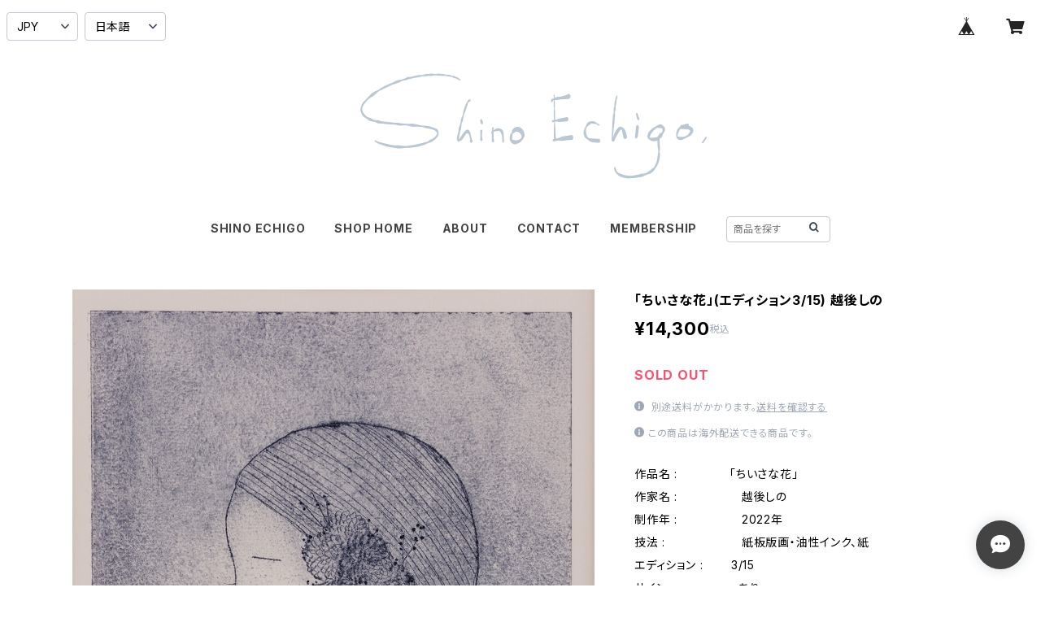

--- FILE ---
content_type: text/html; charset=UTF-8
request_url: https://shinoechigo.base.shop/items/66897902/reviews?format=user&score=all&page=1
body_size: 4387
content:
				<li class="review01__listChild">
			<figure class="review01__itemInfo">
				<a href="/items/64369651" class="review01__imgWrap">
					<img src="https://baseec-img-mng.akamaized.net/images/item/origin/20432d0c5badfd84ba8ba647db7d624f.jpg?imformat=generic&q=90&im=Resize,width=146,type=normal" alt="「オトノヒミツ」(ウォール・デコ) 越後しの" class="review01__img">
				</a>
				<figcaption class="review01__item">
					<i class="review01__iconImg ico--good"></i>
					<p class="review01__itemName">「オトノヒミツ」(ウォール・デコ) 越後しの</p>
										<time datetime="2025-12-25" class="review01__date">2025/12/25</time>
				</figcaption>
			</figure><!-- /.review01__itemInfo -->
						<p class="review01__comment">家に絵を飾りたく、初めて購入させていただきました。
合わせて3点購入したのですが、どの絵も愛らしく魅力的で、選ぶ時は迷いに迷いました。
こうして手元に届き、うれしい気持ちでいっぱいです。
メッセージカードもありがとうございます。
梱包も丁寧でした。
大切に飾らせていただきます。</p>
									<p class="review01__reply">この度は嬉しいメッセージをありがとうございます！
とてもとても嬉しいです。
今後ともどうぞよろしくお願いいたします。</p>
					</li>
				<li class="review01__listChild">
			<figure class="review01__itemInfo">
				<a href="/items/128908628" class="review01__imgWrap">
					<img src="https://baseec-img-mng.akamaized.net/images/item/origin/854e491fd16c18f29c6b0a36f6d4dff1.jpg?imformat=generic&q=90&im=Resize,width=146,type=normal" alt="「モモンガー」(エディション2/10) 越後しの" class="review01__img">
				</a>
				<figcaption class="review01__item">
					<i class="review01__iconImg ico--good"></i>
					<p class="review01__itemName">「モモンガー」(エディション2/10) 越後しの</p>
										<time datetime="2025-12-23" class="review01__date">2025/12/23</time>
				</figcaption>
			</figure><!-- /.review01__itemInfo -->
						<p class="review01__comment">越後様へ
いつも笑顔になれる絵を見せて頂きありがとうございます😊モモンガーはずっーと心に残っておりまして、意を決してご連絡して良かったーと思いました。ちょっと人見知りな顔をして家に届きました🏠
ドキドキさせてすみません！
ちょっとワクワクしてました。</p>
									<p class="review01__reply">この度は楽しいどきどきわくわくをありがとうございます！
今後ともどうぞよろしくお願いいたします！</p>
					</li>
				<li class="review01__listChild">
			<figure class="review01__itemInfo">
				<a href="/items/126584933" class="review01__imgWrap">
					<img src="https://baseec-img-mng.akamaized.net/images/item/origin/6a131ea6b1cb7631c280e1e52a763a61.jpg?imformat=generic&q=90&im=Resize,width=146,type=normal" alt="越後しの「ポストカード5枚セット」" class="review01__img">
				</a>
				<figcaption class="review01__item">
					<i class="review01__iconImg ico--good"></i>
					<p class="review01__itemName">越後しの「ポストカード5枚セット」</p>
										<time datetime="2025-12-10" class="review01__date">2025/12/10</time>
				</figcaption>
			</figure><!-- /.review01__itemInfo -->
						<p class="review01__comment">眺めるほどに素敵です♡</p>
									<p class="review01__reply">気に入っていただけてとても嬉しいです！</p>
					</li>
				<li class="review01__listChild">
			<figure class="review01__itemInfo">
				<a href="/items/126585245" class="review01__imgWrap">
					<img src="https://baseec-img-mng.akamaized.net/images/item/origin/1478e77de8fdcf532fea0db375b0fceb.jpg?imformat=generic&q=90&im=Resize,width=146,type=normal" alt="越後しの「缶バッジ３個セット」" class="review01__img">
				</a>
				<figcaption class="review01__item">
					<i class="review01__iconImg ico--good"></i>
					<p class="review01__itemName">越後しの「缶バッジ３個セット」</p>
										<time datetime="2025-12-10" class="review01__date">2025/12/10</time>
				</figcaption>
			</figure><!-- /.review01__itemInfo -->
						<p class="review01__comment">素敵な作品に癒されました♡</p>
									<p class="review01__reply">嬉しいレビューをありがとうございます！</p>
					</li>
				<li class="review01__listChild">
			<figure class="review01__itemInfo">
				<a href="/items/126584933" class="review01__imgWrap">
					<img src="https://baseec-img-mng.akamaized.net/images/item/origin/6a131ea6b1cb7631c280e1e52a763a61.jpg?imformat=generic&q=90&im=Resize,width=146,type=normal" alt="越後しの「ポストカード5枚セット」" class="review01__img">
				</a>
				<figcaption class="review01__item">
					<i class="review01__iconImg ico--good"></i>
					<p class="review01__itemName">越後しの「ポストカード5枚セット」</p>
										<time datetime="2025-12-02" class="review01__date">2025/12/02</time>
				</figcaption>
			</figure><!-- /.review01__itemInfo -->
								</li>
				<li class="review01__listChild">
			<figure class="review01__itemInfo">
				<a href="/items/116872356" class="review01__imgWrap">
					<img src="https://baseec-img-mng.akamaized.net/images/item/origin/1a4edda05371f7f40503c9ec4cf7ce82.jpg?imformat=generic&q=90&im=Resize,width=146,type=normal" alt="「ナイトブルーちゃん」 越後しの" class="review01__img">
				</a>
				<figcaption class="review01__item">
					<i class="review01__iconImg ico--good"></i>
					<p class="review01__itemName">「ナイトブルーちゃん」 越後しの</p>
										<time datetime="2025-08-28" class="review01__date">2025/08/28</time>
				</figcaption>
			</figure><!-- /.review01__itemInfo -->
						<p class="review01__comment">嬉しい！　愛らしい猫ちゃんがうちに来てくれて家族みんな喜んでいます！　夜とみまごうばかりに真っ黒で、丸いお鼻がピンクで可愛くて、一体何を考えているんだろう...とじいっと見いってしまう絵です。大切にします。ありがとうございました！
次の個展も楽しみにお待ちしております。</p>
									<p class="review01__reply">この度はナイトブルーちゃんのご縁をありがとうございます！無事に到着しまして安心しました。
嬉しいレビューまでありがとうございます。
また個展をご覧いただけましたら幸いです！</p>
					</li>
				<li class="review01__listChild">
			<figure class="review01__itemInfo">
				<a href="/items/86428782" class="review01__imgWrap">
					<img src="https://baseec-img-mng.akamaized.net/images/item/origin/42719768572ef70533f793b0179124e9.jpg?imformat=generic&q=90&im=Resize,width=146,type=normal" alt="「一路平安」越後しの" class="review01__img">
				</a>
				<figcaption class="review01__item">
					<i class="review01__iconImg ico--good"></i>
					<p class="review01__itemName">「一路平安」越後しの</p>
										<time datetime="2025-08-27" class="review01__date">2025/08/27</time>
				</figcaption>
			</figure><!-- /.review01__itemInfo -->
						<p class="review01__comment">一路平安をお迎えできてとても嬉しいです。
この作品を見ていると
なんだか穏やかで優しい気持ちになります。
朝に夕に眺めては
ゆったりした気持ちで
過ごすことができそうです。
素敵な作品をありがとうございます。
また、迅速な発送に丁寧な梱包、同封のカードと
細やかなお心遣いに感動しました。
ありがとうございます！</p>
									<p class="review01__reply">この度は一路平安ちゃんのご縁をありがとうございます！
嬉しいメッセージが心に染み渡ります。
無事に到着しまして安心しました。
今度ともどうぞよろしくお願いいたします！</p>
					</li>
				<li class="review01__listChild">
			<figure class="review01__itemInfo">
				<a href="/items/113191469" class="review01__imgWrap">
					<img src="https://baseec-img-mng.akamaized.net/images/item/origin/741b491bce48c70ae39eaa71d831205f.jpg?imformat=generic&q=90&im=Resize,width=146,type=normal" alt="越後しの「夏のお楽しみセット」風神雷神団扇&amp;缶バッジ＆ポストカードセット" class="review01__img">
				</a>
				<figcaption class="review01__item">
					<i class="review01__iconImg ico--good"></i>
					<p class="review01__itemName">越後しの「夏のお楽しみセット」風神雷神団扇&amp;缶バッジ＆ポストカードセット</p>
										<time datetime="2025-07-16" class="review01__date">2025/07/16</time>
				</figcaption>
			</figure><!-- /.review01__itemInfo -->
						<p class="review01__comment">素敵なセットでとても満足しております😊</p>
									<p class="review01__reply">この度は夏のお楽しみセットのご縁をありがとうございます！
気に入っていただけてとても嬉しいです。
今後ともどうぞよろしくお願いいたします！</p>
					</li>
				<li class="review01__listChild">
			<figure class="review01__itemInfo">
				<a href="/items/109599889" class="review01__imgWrap">
					<img src="https://baseec-img-mng.akamaized.net/images/item/origin/cc6fceafea592fb183457013e2550426.jpg?imformat=generic&q=90&im=Resize,width=146,type=normal" alt="「がちょうのゲーム」越後しの" class="review01__img">
				</a>
				<figcaption class="review01__item">
					<i class="review01__iconImg ico--good"></i>
					<p class="review01__itemName">「がちょうのゲーム」越後しの</p>
										<p class="review01__itemVariation">額縁の色(ホワイト)</p>
										<time datetime="2025-06-25" class="review01__date">2025/06/25</time>
				</figcaption>
			</figure><!-- /.review01__itemInfo -->
						<p class="review01__comment">久しぶりの購入になりました。覚えていて頂き嬉しかったです。色々な事が重なり、余裕の無い日々が続き、少し疲れている時にこの作品に出会いました。即決購入！またまた娘に連絡し恒例の開封式を行いました(笑)。越後さんの作品達に今回も癒され、気持ちが楽になりました。素敵な作品をありがとうございました。</p>
									<p class="review01__reply">この度はがちょうのゲームのご縁をありがとうございました！娘さんとの開封式、とても嬉しいです。遊んでいただけましたら幸いです。
今後ともどうぞよろしくお願いいたします！</p>
					</li>
				<li class="review01__listChild">
			<figure class="review01__itemInfo">
				<a href="/items/109599889" class="review01__imgWrap">
					<img src="https://baseec-img-mng.akamaized.net/images/item/origin/cc6fceafea592fb183457013e2550426.jpg?imformat=generic&q=90&im=Resize,width=146,type=normal" alt="「がちょうのゲーム」越後しの" class="review01__img">
				</a>
				<figcaption class="review01__item">
					<i class="review01__iconImg ico--good"></i>
					<p class="review01__itemName">「がちょうのゲーム」越後しの</p>
										<p class="review01__itemVariation">額縁の色(ブラウン)</p>
										<time datetime="2025-06-14" class="review01__date">2025/06/14</time>
				</figcaption>
			</figure><!-- /.review01__itemInfo -->
						<p class="review01__comment">ご連絡遅くなってしまいました。お品、無事に受けとりました。画像で拝見した以上に可愛らしく、ずっと見ていても飽きのこないような素敵な作品でした。ありがとうございました。また、機会がありましたら是非、よろしくお願いします。</p>
									<p class="review01__reply">この度はがちょうのゲームのご縁と嬉しいレビューまでありがとうございます！
今後ともどうぞよろしくお願いいたします！</p>
					</li>
				<li class="review01__listChild">
			<figure class="review01__itemInfo">
				<a href="/items/40471708" class="review01__imgWrap">
					<img src="https://baseec-img-mng.akamaized.net/images/item/origin/15187d6bf12ca9f6ca8666c008f53da0.jpg?imformat=generic&q=90&im=Resize,width=146,type=normal" alt="「しらんぷり」(オフセット印刷) 越後しの" class="review01__img">
				</a>
				<figcaption class="review01__item">
					<i class="review01__iconImg ico--good"></i>
					<p class="review01__itemName">「しらんぷり」(オフセット印刷) 越後しの</p>
										<time datetime="2025-03-22" class="review01__date">2025/03/22</time>
				</figcaption>
			</figure><!-- /.review01__itemInfo -->
						<p class="review01__comment">今回は2点購入させて頂きました。
大変丁寧な梱包とセンスの良い額装にも感激致しました。
現在他の作品は玄関と寝室に飾らせて頂いており毎日眺めては癒されております。
こちらの作品もとても気に入り早速仲間入りさせて頂きました。
いつも素敵な作品をありがとうございます。
また新しい作品を楽しみにしております。</p>
									<p class="review01__reply">しらんぷりちゃんもコレクションの仲間入りとても嬉しいです！今後ともどうぞよろしくお願いいたします！</p>
					</li>
				<li class="review01__listChild">
			<figure class="review01__itemInfo">
				<a href="/items/40031248" class="review01__imgWrap">
					<img src="https://baseec-img-mng.akamaized.net/images/item/origin/2e0695b121f5e93b5746b612d748519f.jpg?imformat=generic&q=90&im=Resize,width=146,type=normal" alt="「よくある一日」(オフセット印刷) 越後しの" class="review01__img">
				</a>
				<figcaption class="review01__item">
					<i class="review01__iconImg ico--good"></i>
					<p class="review01__itemName">「よくある一日」(オフセット印刷) 越後しの</p>
										<time datetime="2025-03-22" class="review01__date">2025/03/22</time>
				</figcaption>
			</figure><!-- /.review01__itemInfo -->
						<p class="review01__comment">素敵な作品と額装をありがとうございました。
かれこれ20年以上前になりますが宮城県の個展に伺い直接お会いしてお話もさせて頂きました。
また素敵なコレクションが増えてとても嬉しいです。
今年福島で個展がありましたら伺いたいです。</p>
									<p class="review01__reply">この度はご縁をありがとうございます！とても嬉しいレビューまでありがとうございます！今年はGWに福島の風花画廊さんにてオーナーの後藤さんと二人展の開催を予定しております。ご覧頂けましたら幸いです。</p>
					</li>
				<li class="review01__listChild">
			<figure class="review01__itemInfo">
				<a href="/items/96553159" class="review01__imgWrap">
					<img src="https://baseec-img-mng.akamaized.net/images/item/origin/3f46970dde543fc6a811b12c2ae292f0.jpg?imformat=generic&q=90&im=Resize,width=146,type=normal" alt="「冒険ノート」越後しの" class="review01__img">
				</a>
				<figcaption class="review01__item">
					<i class="review01__iconImg ico--good"></i>
					<p class="review01__itemName">「冒険ノート」越後しの</p>
										<time datetime="2025-01-06" class="review01__date">2025/01/06</time>
				</figcaption>
			</figure><!-- /.review01__itemInfo -->
						<p class="review01__comment">無事に受取りました
とても素敵です　大切に致します
この度は誠にありがとうございます</p>
									<p class="review01__reply">この度は冒険ノートのご縁をありがとうございます！
無事に届きまして安心しました。
今後ともどうぞよろしくお願い致します。</p>
					</li>
				<li class="review01__listChild">
			<figure class="review01__itemInfo">
				<a href="/items/64369651" class="review01__imgWrap">
					<img src="https://baseec-img-mng.akamaized.net/images/item/origin/20432d0c5badfd84ba8ba647db7d624f.jpg?imformat=generic&q=90&im=Resize,width=146,type=normal" alt="「オトノヒミツ」(ウォール・デコ) 越後しの" class="review01__img">
				</a>
				<figcaption class="review01__item">
					<i class="review01__iconImg ico--good"></i>
					<p class="review01__itemName">「オトノヒミツ」(ウォール・デコ) 越後しの</p>
										<time datetime="2024-10-22" class="review01__date">2024/10/22</time>
				</figcaption>
			</figure><!-- /.review01__itemInfo -->
						<p class="review01__comment">優しい色合いと、もの憂げで可愛すぎる子。美しく深い模様にずっと見惚れてしまいます。

ちびっこドラゴンも鉛筆のタッチが最高に可愛らしくて、うちに来てくれて本当にありがとうと言いたいです。</p>
									<p class="review01__reply">この度は作品のご縁をありがとうございます！気に入って頂けて何よりです。嬉しいレヴューをありがとうございます。今後ともどうぞ宜しくお願い致します！</p>
					</li>
				<li class="review01__listChild">
			<figure class="review01__itemInfo">
				<a href="/items/72939804" class="review01__imgWrap">
					<img src="https://baseec-img-mng.akamaized.net/images/item/origin/4fee005962a3622541b6bb7076d9f0d7.jpg?imformat=generic&q=90&im=Resize,width=146,type=normal" alt="「こころゆくまで」越後しの" class="review01__img">
				</a>
				<figcaption class="review01__item">
					<i class="review01__iconImg ico--good"></i>
					<p class="review01__itemName">「こころゆくまで」越後しの</p>
										<time datetime="2024-04-24" class="review01__date">2024/04/24</time>
				</figcaption>
			</figure><!-- /.review01__itemInfo -->
						<p class="review01__comment">「静かな森の中でひっそりと佇むキノコたちを時を忘れて眺める子」（コメントより）の優しいまなざしに癒されます。子供も「かわいい」とひと安心。色の深み筆跡やマットと反射、耳や手と不思議な存在感は唯一無二です。大事に飾って話しかけようと思います。つい、他の子も並べたくなってしまうのは私だけでしょうか？感謝感激(^^)額も良いです。</p>
									<p class="review01__reply">この度はご縁をありがとうございます！嬉しいレビューまでありがとうございます。お子さまお友だちになれそうでよかったです。今後ともどうぞ宜しくお願い致します。</p>
					</li>
				<li class="review01__listChild">
			<figure class="review01__itemInfo">
				<a href="/items/74718652" class="review01__imgWrap">
					<img src="https://baseec-img-mng.akamaized.net/images/item/origin/4a447ef39e160d02a1a499ad2d8d4ce5.jpg?imformat=generic&q=90&im=Resize,width=146,type=normal" alt="越後しの「夢の紡ぎ方」缶バッジ4個セット（ツヤあり） (送料無料)" class="review01__img">
				</a>
				<figcaption class="review01__item">
					<i class="review01__iconImg ico--good"></i>
					<p class="review01__itemName">越後しの「夢の紡ぎ方」缶バッジ4個セット（ツヤあり） (送料無料)</p>
										<time datetime="2024-01-23" class="review01__date">2024/01/23</time>
				</figcaption>
			</figure><!-- /.review01__itemInfo -->
						<p class="review01__comment">７年ほど前にお友達から越後さんのバッジをプレゼントして頂きました。コートなどの上着に付けていると会う人会う人に「素敵♪」だと。ふとほかにも購入できないかと検索していてこちらのショップにたどり着きました。今日商品が届いてとっても可愛くて素敵でこれからさまざまなsceneに活用したいと思っています。

今回配送でいろいろお手数おかけしてしまいました。
ショップの担当の方のお心遣いで無事に受け取ることができました
ご丁寧な対応に心より感謝申し上げます。</p>
									<p class="review01__reply">この度はご縁をありがとうございます！無事に到着してよかったです。バッジたちが様々なシーンで活躍してくれて素敵なお出かけになりますように。今後ともどうぞ宜しくお願い致します。</p>
					</li>
				<li class="review01__listChild">
			<figure class="review01__itemInfo">
				<a href="/items/80994706" class="review01__imgWrap">
					<img src="https://baseec-img-mng.akamaized.net/images/item/origin/01478b40d6cbc50d42e8873bceffe4ff.jpg?imformat=generic&q=90&im=Resize,width=146,type=normal" alt="「抹香鯨」(エディション4/10) 越後しの" class="review01__img">
				</a>
				<figcaption class="review01__item">
					<i class="review01__iconImg ico--good"></i>
					<p class="review01__itemName">「抹香鯨」(エディション4/10) 越後しの</p>
										<time datetime="2024-01-17" class="review01__date">2024/01/17</time>
				</figcaption>
			</figure><!-- /.review01__itemInfo -->
						<p class="review01__comment">実物はさらにかわいい作品でした。額も素敵！お正月だったのに、対応と商品の発送がすごく早くてびっくり。うれしかったです。</p>
									<p class="review01__reply">この度はご縁をありがとうございます！マッコウさん幸せものです。今後ともどうぞ宜しくお願い致します。</p>
					</li>
				<li class="review01__listChild">
			<figure class="review01__itemInfo">
				<a href="/items/81974731" class="review01__imgWrap">
					<img src="https://baseec-img-mng.akamaized.net/images/item/origin/723f14e3c716e3d294e083f742d7055c.jpg?imformat=generic&q=90&im=Resize,width=146,type=normal" alt="「抹香鯨」ブローチ　越後しの" class="review01__img">
				</a>
				<figcaption class="review01__item">
					<i class="review01__iconImg ico--good"></i>
					<p class="review01__itemName">「抹香鯨」ブローチ　越後しの</p>
										<time datetime="2024-01-15" class="review01__date">2024/01/15</time>
				</figcaption>
			</figure><!-- /.review01__itemInfo -->
						<p class="review01__comment">届きましたら。
ボックス付きで嬉しいです。
連れてどこ行きましょー🎶考えるだけで楽しいです🖤
ありがとうございました。</p>
									<p class="review01__reply">この度はご縁をありがとうございます！素敵な楽しいお出かけになりますように。今後ともどうぞ宜しくお願い致します！</p>
					</li>
				<li class="review01__listChild">
			<figure class="review01__itemInfo">
				<a href="/items/80994635" class="review01__imgWrap">
					<img src="https://baseec-img-mng.akamaized.net/images/item/origin/4db2bacf28fe7ebff6e7460cbac848f1.jpg?imformat=generic&q=90&im=Resize,width=146,type=normal" alt="「タイガーマスク」(エディション5/8) 越後しの" class="review01__img">
				</a>
				<figcaption class="review01__item">
					<i class="review01__iconImg ico--good"></i>
					<p class="review01__itemName">「タイガーマスク」(エディション5/8) 越後しの</p>
										<time datetime="2024-01-09" class="review01__date">2024/01/09</time>
				</figcaption>
			</figure><!-- /.review01__itemInfo -->
						<p class="review01__comment">すごくかわいい絵がセンス抜群の額に！！！
最高です。
商品の発送や対応も素晴らしかったです。</p>
									<p class="review01__reply">この度はご縁をありがとうございます！嬉しいレビューまでありがとうございます。今後ともどうぞよろしくお願い致します。</p>
					</li>
				<li class="review01__listChild">
			<figure class="review01__itemInfo">
				<a href="/items/80048229" class="review01__imgWrap">
					<img src="https://baseec-img-mng.akamaized.net/images/item/origin/54c9052c515d07ff9fceaf85b1464879.jpg?imformat=generic&q=90&im=Resize,width=146,type=normal" alt="「在り在りて」(トートバッグ) 越後しの (送料無料)" class="review01__img">
				</a>
				<figcaption class="review01__item">
					<i class="review01__iconImg ico--good"></i>
					<p class="review01__itemName">「在り在りて」(トートバッグ) 越後しの (送料無料)</p>
										<time datetime="2023-11-13" class="review01__date">2023/11/13</time>
				</figcaption>
			</figure><!-- /.review01__itemInfo -->
						<p class="review01__comment">本日届きました。たくさん使います🖤いつも？そんなに買えてはないですが素晴らしい対応ありがとうございます。</p>
									<p class="review01__reply">いつもありがとうございます！
トートバッグたくさん使って頂けましたらとても嬉しいです。今後ともどうぞ宜しくお願い致します。</p>
					</li>
		